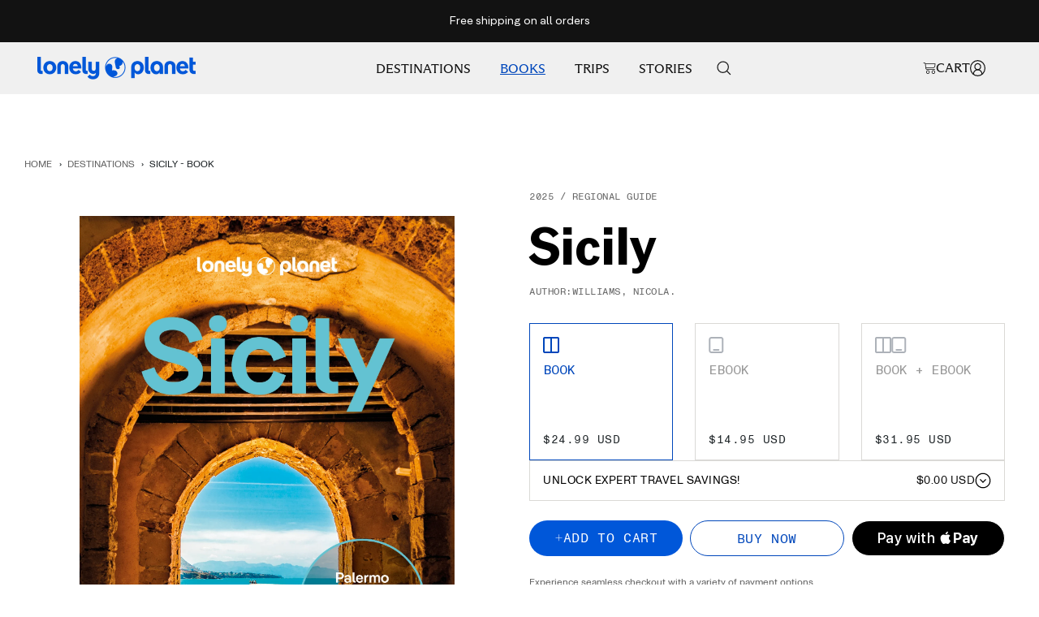

--- FILE ---
content_type: text/css
request_url: https://shop.lonelyplanet.com/cdn/shop/t/359/assets/new-ul-design.css?v=40933100470670418961769549975
body_size: 446
content:
.popover__content--restrict{overflow-y:auto}.new_ul_design{overflow-x:hidden}.product_info_top_content .product_type{color:var(--Text-Paragraph, #646464);font-size:12px;font-style:normal;font-weight:400;line-height:115%;letter-spacing:.5px;text-transform:uppercase}.product_author_content,.product_type+.product-meta__title{margin-top:20px}.product_author_content .author_name_extra{color:#0047bb;text-decoration:underline;font-weight:400;font-size:12px;line-height:13.8px;letter-spacing:.5px;vertical-align:middle;text-transform:uppercase}.product_bundle_main .product-list__arrow{--first-image-height: calc(var(--image-height) / 2 - 20px);position:absolute;top:var(--first-image-height, 36%);box-shadow:0 1px 3px #59595933;border:1px solid #F5F5F5;transform:none!important;box-shadow:0 1px 10px #1e1e1e;z-index:1;opacity:0}@media (hover: hover){.product_bundle_main .product-list__arrow{opacity:1}}.product_bundle_main .prev-next-button--next{right:0}.product_bundle_main .prev-next-button--prev{left:0}.product-list{position:relative}.header_content+.product_bundle_main{margin-top:28px}.product_bundle_inner p{font-weight:400;font-size:20px;line-height:125%;letter-spacing:0px;color:var(--Text-Paragraph, #646464);margin-top:16px}.product_bundle_inner .heading.h3{font-weight:700;font-size:48px;line-height:55.2px;letter-spacing:0px;color:var(--Text-Default, #1F2528);margin-bottom:16px}.product_bundle_main .product-list__inner--scroller{margin-left:0;margin-right:0;--grid-gap: 48px;--product-list-column-gap: 48px}.new_ul_design .product-sticky-form__inner .product-sticky-form__variants{display:none}.shopify-section .tag_product_card .product-item__cta.button.button--primary{max-width:100%;margin-bottom:0}.new_ul_design .card_label_wrapper,.new_ul_design .tag_item .tag_btn_label{display:flex;align-items:center;justify-content:center;gap:8px}.new_ul_design .collection-banner-main,.new_ul_design .product-facet{--collection-filter-width: 0;--filer-product-gap: 0}.bogo_tag_price span.block_price_text{display:block}.swatch_price{display:flex;align-items:end}.block_price_text{width:100%}.browser-safari.new_ul_design .label_add_to_cart span.card_label{margin-top:-2px}.accordion_content_text h3,.accordion_content_text h2{font-size:36px;font-weight:700;line-height:41.4px;letter-spacing:0px}.pdp_media_main .collection_tag_text{position:absolute;top:-11px;right:-10px;transform:rotate(-3deg)}.pdp_media_main .stamp-block{position:absolute;top:-35px;right:-52px}.pdp_media_main .stamp-image img{max-width:130px;border-radius:0;aspect-ratio:1}.os-mac .collection_tag_text div{padding:7px 8px}.collection_tag_text div{font-weight:400;font-size:16px;line-height:125%;letter-spacing:.5px;text-transform:uppercase;background:var(--Color-Yellow-Lemon, #FFCF1F);padding:6px 8px 2px;text-align:center}.product-item{margin-top:20px}.template--index .product-list__inner{overflow:hidden}@media (min-width:1000px){.new_ul_design .product-sticky-form__inner .product-form__payment-container button{min-width:150px}}@media (max-width:1300px){.pdp_media_main .stamp-block img{max-width:100px}.pdp_media_main .stamp-block svg{width:100px;height:100px}.pdp_media_main .stamp-block{position:absolute;top:-25px;right:-32px}}@media (max-width:999px){.product_bundle_main .product-list__inner--scroller{--grid-gap: 32px;--product-list-column-gap: 32px;grid-auto-columns:256px}.new_ul_design .product-sticky-form .in-cart-wrapper,.new_ul_design .product-sticky-form .product-form__payment-container,.new_ul_design .product-sticky-form__inner .button{width:100%}.swatch_price{align-items:center}.pdp_media_main .stamp-block img{max-width:86px}.pdp_media_main .stamp-block svg{width:86px;height:86px}.pdp_media_main .stamp-block{top:-30px;right:-30px}}@media (max-width:768px){.product_bundle_inner .heading.h3{font-size:32px;line-height:100%;color:#121212;margin-bottom:24px}.section_product_bundle .container .text-container p,.section_product_bundle .product_bundle_inner p{font-size:20px;color:#4b4b4b;margin-top:24px}.header_content+.product_bundle_main{margin-top:48px}.pdp_media_main .collection_tag_text{top:-5px;right:-15px}.tag_product_card .collection_tag_text div{font-size:12px}}.more-button-main{position:sticky;right:0;background:#fff;padding-left:10px}
/*# sourceMappingURL=/cdn/shop/t/359/assets/new-ul-design.css.map?v=40933100470670418961769549975 */


--- FILE ---
content_type: text/css
request_url: https://shop.lonelyplanet.com/cdn/shop/t/359/assets/new-product-ui.css?v=25989548202157590441769549974
body_size: 2933
content:
.product_info_new_ui .product_type{font-weight:400;font-size:12px;line-height:13.8px;letter-spacing:.5px;vertical-align:middle;text-transform:uppercase;color:var(--Text-Paragraph, #646464)}.product_info_new_ui .product_type+.product-meta__title{margin-top:20px;margin-bottom:20px}.product_info_new_ui .product-meta__title+.product_author_content{margin-top:5px}.product_info_new_ui .product-meta__title span{line-height:48px}.product_info_new_ui .product-title{font-weight:900;font-size:64px;line-height:100%;letter-spacing:0px;vertical-align:middle;color:#000}.product_info_top_content{margin-bottom:2rem;font-family:var(--font-custom-sub-title)}.product_author_content{font-weight:400;font-size:12px;line-height:13.8px;letter-spacing:.5px;vertical-align:middle;text-transform:uppercase;color:var(--Text-Paragraph, #646464);display:flex;align-items:start;justify-content:flex-start;column-gap:10px}.block_swatch_new_ui_item{cursor:pointer}.membership_swatch_main[open] .block-swatch__summary .icon,.membership_swatch_main .block-swatch__summary .icon{transition:all .3s ease-in-out}.membership_swatch_main[open] .block-swatch__summary .icon{transform:rotate(180deg)}.membership_swatch_main .membership_info{position:unset}.membership_swatch_main .membership_info:before{content:none}.membership_swatch_main .block_text{flex:1;text-align:left;font-weight:400;font-size:14px;line-height:16.1px;letter-spacing:.5px;text-transform:uppercase}.membership_swatch_main{width:100%;padding:14px 16px}.membership_swatch_main .membership_info{opacity:1;visibility:visible}.is-membership-variant .block-swatch__item{padding:0}.membership_info_price .price_text{color:#121212;font-size:14px;font-weight:400;line-height:115%;letter-spacing:.5px;text-transform:uppercase}.membership_info_price .price_subtext{color:var(--Text-Paragraph, #646464);font-size:12px;font-weight:400;line-height:1}.membership_info_price{display:flex;flex-direction:column;align-items:center;justify-content:center;row-gap:3px}.membership_swatch_main .price_box_inner{border-top:1px solid var(--Color-Neutral-Ash, #646464);padding-top:24px;display:block}.content_box_main{display:flex;align-items:center;justify-content:space-between}.content_box_main .learn_more{color:var(--Semantic-Button-Shop-Secondary-Regular-Text-Default, #0047BB);font-size:12px;font-weight:400;line-height:115%;letter-spacing:.5px;text-transform:uppercase}.membership_swatch_main .membership_info_content{background-color:transparent;box-shadow:none}.membership_main_content{text-align:left;margin-top:24px}.membership_main_content .content{padding-bottom:24px;border-bottom:1px solid rgba(100,100,100,.21)}.membership_main_content .content p{color:#121212;font-size:16px;font-style:normal;font-weight:400;line-height:150%}.membership_main_content .title{color:#121212;font-size:24px;font-style:normal;font-weight:700;line-height:115%;margin-bottom:24px}.membership_main_content .content_list ul{padding-inline-start:0px;margin-left:0;margin-block-start:24px;margin-block-end:24px}[dir=ltr] .membership_main_content .content_list li{list-style-type:none;color:#121212;font-size:16px;font-weight:400;line-height:150%;padding:0}.membership_main_content .content_list li:before{content:"\2713";display:inline-block;padding-inline-end:10px}.membership_subscription_content{display:flex;align-items:center;justify-content:space-between}.membership_subscription_inner{background:var(--Background-Static-Paper, #F0F0F0);border-radius:2px;border:1px solid var(--Color-Brand-Primary, #0047BB);padding:16px}.membership_subscription_content .form-group{display:flex;align-items:center;justify-content:flex-start}.membership_subscription_content .form-group label{color:#121212;font-size:14px;font-weight:400;line-height:115%;letter-spacing:.5px;text-transform:uppercase}.membership_subscription_content .form-group input:checked+label:after{border-color:#f0f0f0}.membership_subscription_content .form-group label:before{border:1px solid var(--Color-Brand-Primary, #0047BB)}.membership_subscription_content .form-group input:checked+label:before{border:1px solid var(--Color-Brand-Primary, #0047BB);background:var(--Background-Static-Blue, #0047BB)}.membership_subscription_content .form-group label:before{border-radius:0}.subscription_price_box{display:flex;align-items:center;justify-content:flex-end;flex-direction:column;text-align:right}.subscription_price_box .price_month{color:var(--Text-Paragraph, #646464);text-align:right;font-size:12px;font-weight:400;line-height:1;width:100%}.subscription_price_box .price_year{color:#121212;text-align:right;font-size:14px;font-weight:400;line-height:115%;letter-spacing:.5px;text-transform:uppercase;width:100%}.product_info_new_ui{max-width:598px;padding-left:12px;width:100%}.pdp_media_main{max-width:475px;margin-left:auto;margin-right:auto;padding-top:30px;width:100%;padding-right:13px}[dir=ltr] .new_product_ui .product__media{padding-left:0}.new_product_ui .product__thumbnail-list-inner{grid-template-columns:repeat(3,1fr);column-gap:23.9px}.new_product_ui .product__media-image-wrapper{max-height:100%}.new_product_ui .product__thumbnail{width:100%;min-width:100%;padding:0}.new_product_ui .product__thumbnail img,.new_product_ui .product__thumbnail,.new_product_ui .product__thumbnail-item{height:100%;object-fit:cover;min-height:212px}.new_product_ui .product__thumbnail:after{box-shadow:0 0 0 1px var(--product-title);content:none}.new_product_ui .product__thumbnail-item.text{color:var(--product-title);font-weight:400;font-size:11.95px;line-height:13.74px;letter-spacing:.5px;text-align:center;text-transform:uppercase}.new_product_ui .product__thumbnail-item[aria-current=true]{border:1px solid var(--product-title)}.new_product_ui .product__thumbnail-item{border:1px solid var(--Color-Neutral-Newsprint, #DAD9D6);padding:0}.thumb_popup_main .product__thumbnail{min-width:64px}.product__media-nav{margin-top:24px}.new_product_ui .thumb_popup_main .product__thumbnail-item{flex:1 1 calc(50% - 24px)}.membership_subscription_content .form-group label{display:flex;align-items:center}.new_ul_design .category-breadcrumbs a,.new_ul_design .category-breadcrumbs span{text-transform:uppercase;font-size:12px}.new_ul_design .category-breadcrumbs a{color:var(--Text-Paragraph, #646464)}.new_ul_design .category-breadcrumbs span{color:var(--Text-Default, #1F2528)}.shopify-product-form .button,.tag_product_card .product-item__cta{font-size:16px;font-weight:400;letter-spacing:.6px;text-transform:uppercase;padding:0 20px;--button-height: 44px;min-height:var(--button-height);width:100%;text-align:center;display:flex;align-items:center;justify-content:center;opacity:1}.button.button--buy-now{background:transparent;border:1px solid;border-color:var(--secondary-button-text-color);padding-top:2px;line-height:1}.payment_type_label{font-weight:400;font-size:12px;leading-trim:Cap height;line-height:125%;letter-spacing:0px;vertical-align:middle;color:var(--Text-Paragraph, #646464);margin-bottom:16px}.insider-tag .block-swatch__item{border:1px solid var(--Color-Neutral-Newsprint, #0047bb)}.block-swatch__item{border:1px solid var(--Color-Neutral-Newsprint, #DAD9D6)}.block_swatch_new_ui{border:1px solid var(--Color-Neutral-Newsprint, #DAD9D6);background:var(--Background-Static-White, #FFF);padding:16px}.swatch_icon .block_text span{line-height:1}.block_swatch_new_ui.swatch-type-book-ebook .swatch_offer_label{opacity:0}.block_swatch_new_ui.swatch-type-book-ebook .price_box_inner .free-price{text-decoration:unset}.swatch_icon .block_text{color:#000;font-size:16px;font-style:normal;font-weight:400;line-height:150%;text-transform:uppercase;margin-top:13px;display:flex;font-family:var(--tag-custom-font)}.block_swatch_new_ui .price_box_inner{color:var(--Text-Default, #1F2528);font-style:normal;justify-content:space-between;font-weight:400;font-size:14px;line-height:16px;letter-spacing:.5px;text-transform:uppercase}.block-swatch__radio:checked+.block_swatch_new_ui_item .block_swatch_new_ui .label-list{color:var(--Color-Brand-Primary, #0047BB)}.price_box_inner .free-price{text-decoration:line-through;color:#646464}.price_box_inner span{letter-spacing:.5px;font-family:var(--font-custom-sub-title)}.block_swatch_new_ui .price_box_inner.discounted-price--wrapper{flex-direction:unset!important}.block-swatch-list:not(.insider-tag) .swatch_offer_label_main{opacity:0;transition:all .3s ease-in-out}.product_info_new_ui .block-swatch:not(.is-membership-variant){--swatch-gap: calc(var(--block-swatch-gap-column, 24px) * 1.2);width:calc(33% - var(--block-swatch-gap-column) * 2 / 3);max-width:calc(33% - var(--block-swatch-gap-column) * 2 / 3)}.product_info_new_ui .block-swatch__item{margin:0}.product_info_new_ui .block-swatch-list{--block-swatch-gap-row: 24px;--block-swatch-gap-column: 24px;margin:20px 0 24px;column-gap:var(--block-swatch-gap-column);row-gap:var(--block-swatch-gap-row);align-items:flex-start;justify-content:space-between}.block-swatch__radio:checked+.block_swatch_new_ui_item .block_swatch_new_ui{border:1px solid var(--Color-Brand-Primary, #0047BB);color:var(--Color-Brand-Primary, #0047BB);opacity:100%}.block-swatch__radio:checked+.block_swatch_new_ui_item .price_box_inner{color:var(--Text-Default, #1F2528);font-size:14px;font-style:normal;line-height:115%;letter-spacing:.5px;text-transform:uppercase}.block-swatch__radio:checked+.block_swatch_new_ui_item .swatch_icon{opacity:1;color:var(--Color-Brand-Primary, #0047BB)}.swatch_icon{opacity:.4;color:#354052}.block-swatch__radio:checked+.block_swatch_new_ui_item .swatch_icon .block_text{color:var(--Color-Brand-Primary, #0047BB)}.pdp_new_metafild_data{margin-top:32px}span.accordion_header_text{width:100%;display:block;min-width:fit-content;white-space:nowrap;letter-spacing:.5px;font-family:var(--font-custom-sub-title)}.accordion_header ul{padding:0;margin:0;list-style:none;display:flex;position:relative;flex-wrap:nowrap;overflow-x:auto}.accordion_header ul:after{content:"";width:100%;height:1px;background:#e5e5e5;position:absolute;bottom:0;left:0;z-index:1}.accordion_header ul .accordion_header_item:first-child{padding-left:0}.accordion_header ul .accordion_header_item{color:var(--Neutral-Gray-Family-G6, #909090);font-size:14px;font-weight:400;line-height:115%;letter-spacing:.5px;text-transform:uppercase;padding:0 16px 16px;cursor:pointer;position:relative;z-index:11}.accordion_header ul .accordion_header_item.active{color:var(--Primary-LP-Black, #121212);border-bottom:1px solid}.accordion_content{margin-top:24px}.accordion_content_item{display:none}.accordion_content_item.active{display:block}.accordion_content_text .heading{font-size:36px;line-height:41px;margin-bottom:36px}.accordion_content_text{font-size:20px}.details_label{letter-spacing:.5px}.accordion_content_text ul li:not(.details_item)+li:not(.details_item){margin-top:12px}.accordion_content_text ul li{font-size:16px}.accordion_content_text,.accordion_content_text p{margin:0;font-weight:400;font-size:20px;line-height:150%;letter-spacing:0px}.accordion_content_text p:first-child{margin-bottom:36px}details summary::-webkit-details-marker{display:none}details>summary{list-style:none}details>summary::-webkit-details-marker{display:none}.block-swatch__summary{display:flex;align-items:center;justify-content:space-between;column-gap:16px}.block_title_content{display:flex;align-items:center;justify-content:space-between;column-gap:16px;width:100%}.card_label_wrapper{display:flex;align-items:center;justify-content:center;gap:8px}.content_box_main .image_main{max-width:216px}.content_box_main .image_main,.content_box_main .image_main img{width:100%}.details_book_image{max-width:241px;margin-left:auto;margin-right:auto}.details_content_inner .details_item{display:flex;align-items:center;justify-content:space-between;font-weight:400;font-size:12px;line-height:13.8px;letter-spacing:.5px;text-transform:uppercase;padding:16px 0;border-top:1px solid var(--Color-Neutral-Ink, #1F2528)}.details_content_inner .details_item:first-child{border-top:none;padding-top:0}.details_content_inner .details_item:last-child{border-bottom:1px solid var(--Color-Neutral-Ink, #1F2528)}.details_content_inner ul{list-style:none;padding-inline-start:0}.details_content_inner li.details_item.d-block{display:block}.details_content_inner li.details_item.d-block .details_label{margin-bottom:16px}.product_details_main{padding-bottom:12px}.new_product_ui .shopify-payment-button__button--unbranded{--button-background: 255 255 255;--button-text-color: var(--primary-button-background)}.new_product_ui .shopify-payment-button__button{background-image:linear-gradient(178deg,rgb(var(--button-background)),rgb(var(--button-background)) 10%,#00000012 10% 100%),linear-gradient(rgb(var(--button-background)),rgb(var(--button-background)));background-size:100% 200%,100% 100%;background-position:100% -100%,100% 100%;background-repeat:no-repeat;transition:background-position .3s cubic-bezier(.215,.61,.355,1);transform:translateZ(0);border:1px solid rgb(var(--primary-button-background));color:rgb(var(--primary-button-background));text-transform:uppercase}.product-sticky-form .button,.product-sticky-form .select{line-height:1}.new_product_ui .product-meta{margin-bottom:0}.new_product_ui{padding-bottom:56px}.new_product_ui .product-form__option-selector,.new_product_ui .product-form{padding-bottom:0}.swatch_icons{display:flex;align-items:center;justify-content:flex-start;column-gap:8px}.yellow_label{font-weight:400;font-size:12px;line-height:125%;letter-spacing:0px;vertical-align:middle;text-transform:uppercase;color:transparent;background:transparent;padding:8px;display:inline-flex;align-items:center;min-height:24px;opacity:0;visibility:hidden}.swatch_offer_label span{line-height:8px;margin-bottom:-2px}.new_ul_design svg.icon.icon--chevron-round{width:20px;height:20px}.new_ul_design .product-meta .shopify-payment-button{max-height:44px}.new_ul_design .tag_product_card .shopify-product-form .button svg.icon--plus{width:16px;height:16px}.os-mac.new_ul_design .label_add_to_cart span.card_label{margin-top:0}.new_ul_design .label_add_to_cart span.card_label{line-height:1}.swatch_price .product-meta__label-list.label-list.discount_label .label{font-size:14px;line-height:16.1px;letter-spacing:.5px;vertical-align:middle;text-transform:uppercase;font-weight:400}.pdp_small_banner{display:flex;justify-content:space-between;align-items:end;padding:27px 30px;background:var(--small-box-bg-color);margin-top:32px}.pdp_small_banner .pdp_small_banner_heading{font-style:normal;font-weight:700;font-size:28px;line-height:115%;font-family:var(--heading-font-family);color:var(--small-title-color)}.pdp_small_banner .pdp_small_banner_header{max-width:359px;width:100%}.pdp_small_banner .pdp_small_banner_subheading{font-style:normal;font-weight:400;font-size:16px;line-height:150%;font-family:var(--font-custom-text);margin-top:10px;color:var(--small-description-color)}.pdp_small_banner .pdp_small_banner_button a.button.button--primary{background:var(--small-button-background-color);color:var(--small-button-text-color);font-family:var(--font-custom-sub-title)!important;font-style:normal;font-weight:400!important;font-size:14px!important;line-height:1;padding:16px 23.5px;text-transform:uppercase}.pdp_small_banner .pdp_small_banner_button a.button.button--primary:hover{background:#267dff}@media (min-width:1300px){.new_ul_design{--container-gutter: 50px}}@media (min-width:1000px){:root{--shopify-accelerated-checkout-button-block-size: 44px !important}.new_product_ui .product_page_item{display:grid;grid-template-columns:1fr 1fr}.new_product_ui .thumb_popup_main .product__thumbnail-list-inner{display:flex;flex-wrap:wrap}.swatch_icon+.swatch_box .swatch_offer_label_main{margin-top:36.9px;margin-bottom:8px}.membership_swatch_main[open] .block-swatch__summary{padding-bottom:16px}}@media (max-width:1199px){.new_ul_design .anchor{margin-top:0}.new_ul_design .breadcrumb{padding:36px 0}}@media (max-width:999px){.new_product_ui .product__thumbnail-list-inner{width:100%;column-gap:18px}.new_product_ui{padding-top:37px}.pdp_media_main{padding-top:0;padding-right:0;max-width:267px;width:74%}.product_info_new_ui{padding-left:0;padding-top:56px;max-width:100%}.new_product_ui .product__media-item{padding-left:0;padding-right:0}.product__media-nav{margin-top:18px}.product_author_content,.product_info_new_ui .product_type{font-size:14px}.product_info_new_ui .block-swatch:not(.is-membership-variant){width:100%;max-width:100%}.product_info_new_ui .block-swatch-list{--block-swatch-gap-row: 8px}.swatch_type_content{display:flex;align-items:center;justify-content:space-between}.block-swatch.is-membership-variant{margin-top:16px}.block_title_content{flex-direction:column;align-items:flex-start;row-gap:24px}.membership_info_price{justify-content:flex-start;text-align:left}.membership_info_price .price_subtext{width:100%;text-align:left}.block-swatch__summary{align-items:flex-start}.membership_swatch_main .price_box_inner{border-top:0px solid transparent}.membership_subscription_content{flex-direction:column;row-gap:16px}.subscription_price_box .price_month{text-align:center}.pdp_new_metafild_data{margin-top:48px}.new_product_ui .product__thumbnail img,.new_product_ui .product__thumbnail,.new_product_ui .product__thumbnail-item{min-height:auto}.new_product_ui .product__thumbnail-item.text{font-size:10px}.product_info_new_ui .block-swatch-list{margin-top:32px}.new_ul_design .label_add_to_cart span.card_label{word-spacing:4px}.product_info_new_ui .product-meta__title+.product_author_content{margin-top:15px}#shopify-section-template--19542567682299__devider_CUD9Mt .devider_line{width:90%!important;margin:0 auto}.new_product_ui{padding-bottom:48px}.swatch_box .swatch_offer_label_main{margin-bottom:8px}.swatch_icon .block_text span{line-height:85%}.product_info_new_ui .product-title{word-break:break-all;font-size:1.5rem}.swatch_box{text-align:right}.swatch_price .block_price_text .price_box_inner{gap:12px!important}}@media (max-width:767px){:root{--shopify-accelerated-checkout-button-block-size: 44px !important}.new_ul_design .container{--container-gutter: 16px}.new_product_ui .product-form__payment-container{row-gap:9px}.product_bundle_main .tag_product_card .product-item__image-wrapper{padding:20px 49px}.section_product_bundle .container{padding-right:0}.pdp_small_banner{padding-top:79px;align-items:start;gap:32px;flex-direction:column}}@supports (aspect-ratio: 1 / 1){@media (max-width: 767px){.product_bundle_main .aspect-ratio--2-2-26{aspect-ratio:2 / 3.06}}}@media only screen and (max-width: 500px){:root{--shopify-accelerated-checkout-button-block-size: 44px !important}}
/*# sourceMappingURL=/cdn/shop/t/359/assets/new-product-ui.css.map?v=25989548202157590441769549974 */


--- FILE ---
content_type: text/javascript
request_url: https://shop.lonelyplanet.com/cdn/shop/t/359/assets/productpage-customer-events.js?v=127040970734592989851769549989
body_size: 165
content:
document.querySelectorAll(".block-swatch__radio").forEach(el=>{el.addEventListener("click",e=>{const swatch=el.closest(".block-swatch"),swatchPosition=swatch.getAttribute("data-item-index"),label=el.closest(".block-swatch")?.querySelector(".block_text"),text=label?label.textContent.trim():null,discountElement=swatch.querySelector(".discounted-price--wrapper");let priceText=null;if(discountElement){const priceTextElement=discountElement.querySelector(".block_price_text")||discountElement;if(priceTextElement){const nestedPriceBox=priceTextElement.querySelector(".price_box_inner");if(nestedPriceBox){const nestedPriceText=nestedPriceBox.querySelector(".block_price_text");nestedPriceText&&(priceText=nestedPriceText.textContent.trim())}else priceText=priceTextElement.textContent.trim()}}else priceText=el.closest(".block-swatch")?.querySelector(".price_box_inner").querySelector(".block_price_text")?.textContent.trim()||swatch.querySelector(".js-price")?.textContent.trim();if(swatch.classList.contains("is-membership-variant")){if(document.querySelector(".js-membership-subscription")){let valueCheck=document.querySelector(".js-membership-subscription").checked;tagular("ElementClicked",{actionOutcome:valueCheck?"SELECT":"UNSELECT",outboundUrl:null,webElement:{elementType:"Button",htmlId:null,location:"PDP - Product Options",name:"LP Insider",position:"4",text:null,variant:null}})}}else tagular("ElementClicked",{actionOutcome:"SELECT",outboundUrl:null,webElement:{elementType:"Button",htmlId:null,location:"PDP - Product Options",name:text,position:swatchPosition,text:`${text} ${priceText}`,variant:null}})})}),setTimeout(function(){var checkboxes=document.querySelectorAll(".cbb-frequently-bought-selector-input");checkboxes.forEach(function(checkbox,index){checkbox.addEventListener("change",function(){var isChecked=checkbox.checked,swatch=checkbox.closest("li"),titleElement=swatch.querySelector("h3")||null,guidebookTitle=titleElement?titleElement.innerText.trim():null;tagular("ElementClicked",{actionOutcome:isChecked?"CHECK":"UNCHECK",outboundUrl:null,webElement:{elementType:"Checkbox",htmlId:null,location:"PDP Product Recs",name:guidebookTitle,position:(index+1).toString(),text:null,variant:null}})})})},2500),setTimeout(function(){document.querySelectorAll(".cbb-recommendations-variant-select").forEach((dropdown,index)=>{dropdown.addEventListener("change",function(){const titleElement=dropdown.closest("li").querySelector("h3"),guidebookTitle=titleElement?titleElement.innerText.trim():null,selectedOption=dropdown.options[dropdown.selectedIndex],variantText=selectedOption?selectedOption.textContent.trim():null;tagular("ElementClicked",{actionOutcome:"SELECT",outboundUrl:null,webElement:{elementType:"Dropdown",htmlId:null,location:"PDP Product Recs",name:`${guidebookTitle} - ${variantText}`,position:(index+1).toString(),text:null,variant:null}})})})},2500),document.querySelectorAll(".js-zoom-image").forEach(mainImage=>{mainImage&&mainImage.addEventListener("click",function(){tagular("ElementClicked",{actionOutcome:"POPUP",outboundUrl:null,webElement:{elementType:"Image",htmlId:null,location:"PDP - Image Gallery",name:"Main Gallery",position:null,text:null,variant:null}})})});{let membershipSwatchMain=document.querySelector(".membership_swatch_main summary");membershipSwatchMain&&membershipSwatchMain.addEventListener("click",function(){let detailsEl=membershipSwatchMain.closest("details"),actionOutcome=detailsEl&&detailsEl.hasAttribute("open")?"COLLAPSE":"EXPAND";tagular("ElementClicked",{actionOutcome,outboundUrl:null,webElement:{elementType:"Button",htmlId:null,location:"PDP - Product Options",name:"LP Insider",position:"4",text:null,variant:null}})})}
//# sourceMappingURL=/cdn/shop/t/359/assets/productpage-customer-events.js.map?v=127040970734592989851769549989


--- FILE ---
content_type: text/javascript
request_url: https://shop.lonelyplanet.com/cdn/shop/t/359/assets/new-homepage-customer-events.js?v=85374448965872939311769549974
body_size: 2073
content:
if(document.querySelector("slide-show")){let sliderItems=document.querySelectorAll("slide-show-item"),observer=new IntersectionObserver(entries=>{entries.forEach(entry=>{if(entry.isIntersecting){let item=entry.target,linkElement=item.querySelector(".slideshow__slide-inner"),outboundUrl=linkElement?linkElement.getAttribute("href"):null,position=item.dataset.position;if(outboundUrl&&outboundUrl.includes("/products/")){const name=linkElement.getAttribute("data-product-title")||null,price=linkElement.getAttribute("data-product-price")||null,sku=linkElement.getAttribute("data-product-sku")||null,upc=linkElement.getAttribute("data-product-upc")||null,variant=linkElement.getAttribute("data-product-variant")||null;tagular("ProductViewed",{correlationId:null,viewCorrelationId:null,listId:null,product:{brand:"SHOP",category:null,coupon:null,formatSubtype:null,formatType:variant,location:"Hero",name,pageId:null,position:parseInt(position),price:parseFloat(price),productId:null,quantity:1,sku,subscription:{frequency:null},text:"Shop Now",upc,variant,positionEngine:null}})}else tagular("ElementViewed",{webElement:{elementType:"Banner",htmlId:null,location:"Hero",name:"Hero Shop Now",position,text:null,variant:null}})}})},{threshold:.6});sliderItems.forEach(item=>{!item.hasAttribute("hidden")&&!item.hidden&&observer.observe(item)})}{let viewButtons=document.querySelectorAll(".js-visible-view-button");viewButtons.length&&viewButtons.forEach(item=>{item.addEventListener("click",function(e){const productTile=item.closest(".product__header");if(!productTile)return;const headingEl=productTile.querySelector(".text-container .heading");let pageLocationData=headingEl.closest(".featured-collections")?.dataset.location.trim();const locationText=headingEl?pageLocationData||headingEl.textContent.trim():null,outboundUrl=item.querySelector("a").href||"";tagular("ElementClicked",{actionOutcome:"INTERNALLINK",outboundUrl,webElement:{elementType:"Link",htmlId:item.id||null,location:locationText,name:"View All",position:null,text:null,variant:null}})})})}document.addEventListener("DOMContentLoaded",()=>{const trendingModules=document.querySelectorAll(".js-destination-guides"),observer=new IntersectionObserver(entries=>{entries.forEach(entry=>{entry.isIntersecting&&tagular("ElementViewed",{webElement:{elementType:"Module",htmlId:null,location:"Trending Destinations Guides",name:"Trending Destinations Guides Module",position:null,text:null,variant:null}})})},{threshold:.6});trendingModules.forEach(module=>observer.observe(module))});{let destinationListClick2=function(block){let DestinationName=block.querySelector(".js-destination-name")?.textContent.trim()||"",position=block.querySelector(".number")?.textContent.trim()||"";tagular("ElementClicked",{actionOutcome:"SELECT",outboundUrl:"",webElement:{elementType:"Button",htmlId:null,location:"Trending Destinations Guides",name:DestinationName,position:String(position),text:null,variant:null}})},productView2=function(img){let productDetail=img.querySelector(".js-product-detail")||document.querySelectorAll(".js-product-detail")[0];if(!productDetail)return;let{productId,productPrice,productTitle,productSku,productUpc,productPosition,bookVersion}=productDetail.dataset,cleanPrice=productPrice?parseInt(productPrice,10):null,skuValue=productSku&&productSku.trim()!==""?productSku:productId;tagular("ProductViewed",{correlationId:null,viewCorrelationId:null,listId:null,product:{brand:"SHOP",category:null,coupon:null,formatSubtype:null,formatType:null,location:"Trending Destinations Guides",name:productTitle||null,pageId:null,position:productPosition?parseInt(productPosition,10):null,price:cleanPrice,productId:productId||null,quantity:1,sku:skuValue||null,subscription:{frequency:null},text:null,upc:productUpc||null,variant:bookVersion||null,positionEngine:null}})},sendProductViewed2=function(item,outboundUrl){if(!item)return;let{productId,productPrice,productTitle,productSku,productUpc,productPosition,bookVersion}=item.dataset,cleanPrice=productPrice?parseInt(productPrice,10):null,skuValue=productSku&&productSku.trim()!==""?productSku:productId;tagular("ProductClicked",{actionOutcome:"INTERNALLINK",outboundUrl,correlationId:null,viewCorrelationId:null,listId:null,product:{brand:"SHOP",category:null,coupon:null,formatSubtype:null,formatType:null,location:"Trending Destinations Guides",name:productTitle||null,pageId:null,position:productPosition?parseInt(productPosition,10):null,price:cleanPrice||null,productId:productId||null,quantity:1,sku:skuValue,subscription:{frequency:null},text:null,upc:productUpc||null,variant:bookVersion||null,positionEngine:null}})},productClick2=function(){document.querySelectorAll(".destination-guides__right .image_block_box").forEach(itemAll=>{const link=itemAll.querySelector("a");link&&link.addEventListener("click",()=>{const item=itemAll.querySelector(".js-product-detail"),outboundUrl=link.href||"";sendProductViewed2(item,outboundUrl)})})};var destinationListClick=destinationListClick2,productView=productView2,sendProductViewed=sendProductViewed2,productClick=productClick2;document.addEventListener("DOMContentLoaded",function(){document.querySelectorAll(".js-destination-guides").forEach(section=>{const blocks=section.querySelectorAll(".accordion-block"),images=section.querySelectorAll(".destination-guides__right .image_block_box"),images_mobile=section.querySelectorAll(".accordion-content");blocks.forEach(block=>{block.addEventListener("click",function(){const index=this.getAttribute("data-index");blocks.forEach(b=>b.classList.remove("active")),images.forEach(img2=>img2.classList.remove("active")),images_mobile.forEach(img2=>img2.classList.remove("active")),destinationListClick2(block,index),this.classList.add("active");const img=section.querySelector(`.destination-guides__right .image_block_box[data-index='${index}']`),img_mobile=section.querySelector(`.accordion-content[data-index='${index}']`);img&&img.classList.add("active"),img_mobile&&img_mobile.classList.add("active"),productView2(img,img_mobile)})})})}),document.addEventListener("DOMContentLoaded",productClick2)}{let jsMediaContainers=document.querySelectorAll(".js-media-container");if(jsMediaContainers.length){const observer=new IntersectionObserver(entries=>{entries.forEach(entry=>{if(entry.isIntersecting){let item=entry.target,locationAttr=item.dataset.location||"Collections Module",position=item.dataset.position,name=item.dataset.name||locationAttr;tagular("ElementViewed",{webElement:{elementType:"Module",htmlId:null,location:locationAttr,name,position,text:null,variant:null}})}})},{threshold:.6});jsMediaContainers.forEach(item=>observer.observe(item))}}{let mainShopByCollection=document.querySelectorAll(".js-media-container");mainShopByCollection.length&&mainShopByCollection.forEach(container=>{container.querySelectorAll(".js-slider").forEach((sliderItem,index)=>{sliderItem.addEventListener("click",e=>{const headingEl=sliderItem.querySelector(".heading")||sliderItem.querySelector(".js-heading")||null;let locationAttr=container.dataset.location,position=container.dataset.position||String(index+1);const headingText=container.dataset.name.replace(/\s+/g," ").trim()||headingEl?.innerText.replace(/\s+/g," ").trim();let outboundUrl=sliderItem.querySelector("a")?.href||sliderItem.href||"";tagular("ElementClicked",{actionOutcome:"INTERNALLINK",outboundUrl,webElement:{elementType:"Button",htmlId:null,location:locationAttr,name:headingText,position,text:null,variant:null}})})})})}{let viewAllBooks=document.querySelectorAll(".js-view-all-books");viewAllBooks.length&&viewAllBooks.forEach((item,index)=>{let clickMain=item.querySelector("a");clickMain&&clickMain.addEventListener("click",e=>{let outboundUrl=clickMain.href||"",buttonName=clickMain.innerText.replace(/\s+/g," ").trim();tagular("ElementClicked",{actionOutcome:"INTERNALLINK",outboundUrl,webElement:{elementType:"Button",htmlId:null,location:"Collections Module",name:buttonName,position:String(index+1),text:null,variant:null}})})})}document.addEventListener("DOMContentLoaded",function(){const form=document.querySelector(".newsletter__form");if(!form)return;const correlationID=Date.now().toString();let hasBeenVisible=!1;new IntersectionObserver(entries=>{entries.forEach(entry=>{entry.isIntersecting&&!hasBeenVisible?(tagular("FormViewed",{correlationID:null,captureContext:{capturePlacement:"Banner",captureType:"Custom Form",identityRequested:!0},formContext:{formBrand:"LP",formId:"NEWSLETTER-SHOP",formName:"Newsletter - Shop Homepage",formType:"Newsletter",formVersion:null}}),hasBeenVisible=!0):entry.isIntersecting||(hasBeenVisible=!1)})},{threshold:.6}).observe(form)}),document.addEventListener("DOMContentLoaded",function(){const lpinsiderBlocks=document.querySelectorAll(".js-lpinsider-block");lpinsiderBlocks.length&&lpinsiderBlocks.forEach(block=>{let isVisible=!1;new IntersectionObserver(entries=>{entries.forEach(entry=>{entry.isIntersecting&&!isVisible?(tagular("ElementViewed",{webElement:{elementType:"Module",htmlId:null,location:"LP Insider Banner",name:"LP Insider Module",position:null,text:null,variant:null}}),isVisible=!0):entry.isIntersecting||(isVisible=!1)})},{threshold:.6}).observe(block)})}),document.addEventListener("DOMContentLoaded",function(){const lpinsiderBlocks=document.querySelectorAll(".js-lpinsider-block");lpinsiderBlocks.length&&lpinsiderBlocks.forEach(block=>{const button=block.querySelector(".js-lp-banner-btn");button&&button.addEventListener("click",function(e){const buttonText=block.querySelector(".js-button-text")?.innerText.trim()||"",outboundUrl=button.getAttribute("href")||"";tagular("ElementClicked",{actionOutcome:"INTERNALLINK",outboundUrl,webElement:{elementType:"Button",htmlId:null,location:"LP Insider Banner",name:buttonText,position:null,text:null,variant:null}})})})});{let formStarted2=function(){tagular("FormStarted",{correlationID:null,captureContext:{capturePlacement:"Banner",captureType:"Custom Form",identityRequested:!0},formContext:{formBrand:"LP",formId:"NEWSLETTER-SHOP",formName:"Newsletter - Shop Homepage",formType:"Newsletter",formVersion:null}})},submitForm2=function(){tagular("FormSubmitted",{correlationID:null,captureContext:{capturePlacement:"Banner",captureType:"Custom Form",identityRequested:!0},formContext:{formBrand:"LP",formId:"NEWSLETTER-SHOP",formName:"Newsletter - Shop Homepage",formType:"Newsletter",formVersion:null}})};var formStarted=formStarted2,submitForm=submitForm2;document.addEventListener("DOMContentLoaded",function(){const form=document.querySelector(".newsletter__form");if(!form)return;const emailInput=form.querySelector("input[name='contact[email]'], input[name='email']"),submitBtn=form.querySelector(".js-newsletter-button"),errorMsg=form.querySelector(".email-error"),errorIcon=form.querySelector(".email-error-icon");if(!emailInput||!submitBtn)return;const API="https://www.lonelyplanet.com/api/external/newsletter";function validateEmail(email){return/^[a-zA-Z0-9._%+-]+@[a-z0-9.-]+\.[a-z]{2,}$/i.test(email)}async function sha256Hex(text){const data=new TextEncoder().encode(text),digest=await crypto.subtle.digest("SHA-256",data);return Array.from(new Uint8Array(digest)).map(b=>b.toString(16).padStart(2,"0")).join("")}form.addEventListener("submit",function(e){return e.preventDefault(),e.stopImmediatePropagation(),e.stopPropagation(),!1},!0),submitBtn.addEventListener("click",async function(){const emailValue=(emailInput.value||"").trim();if(emailValue===""){errorMsg&&(errorMsg.style.display="none"),errorIcon&&(errorIcon.style.display="none");return}if(!validateEmail(emailValue)){errorMsg&&(errorMsg.style.display="block"),errorIcon&&(errorIcon.style.display="block");return}errorMsg&&(errorMsg.style.display="none"),errorIcon&&(errorIcon.style.display="none"),formStarted2();const emailHash=await sha256Hex(emailValue.toLowerCase()),fd=new FormData;fd.append("email",emailValue),fd.append("email_hash",emailHash),fd.append("hash_alg","SHA-256"),fd.append("source","NL-HOMEPAGE"),fd.append("formName","NEWSLETTER-SHOP"),fetch(API,{method:"POST",body:fd,credentials:"include"}).then(function(r){if(!r.ok)throw new Error("HTTP "+r.status);return r.json()}).then(function(){submitForm2()}).catch(function(){form.setAttribute("data-state","error")})}),emailInput.addEventListener("input",function(){const emailValue=(emailInput.value||"").trim();(emailValue===""||validateEmail(emailValue))&&(errorMsg&&(errorMsg.style.display="none"),errorIcon&&(errorIcon.style.display="none"))}),emailInput.addEventListener("focus",function(){formStarted2()})})}document.addEventListener("DOMContentLoaded",function(){const productBlock=document.querySelectorAll(".js-collection-gift-guide");productBlock.length&&productBlock.forEach(block=>{let isVisible=!1;new IntersectionObserver(entries=>{entries.forEach(entry=>{const location=block.querySelector(".text-container .heading").textContent.trim();let blockLocation=block.dataset.location||location||"LP Insider Banner",position=block.dataset.position||"LP Insider Banner";entry.isIntersecting&&!isVisible?(tagular("ElementViewed",{webElement:{elementType:"Module",htmlId:null,location:blockLocation,name:blockLocation,position,text:null,variant:null}}),isVisible=!0):entry.isIntersecting||(isVisible=!1)})},{threshold:.5}).observe(block)})});
//# sourceMappingURL=/cdn/shop/t/359/assets/new-homepage-customer-events.js.map?v=85374448965872939311769549974


--- FILE ---
content_type: text/javascript
request_url: https://shop.lonelyplanet.com/cdn/shop/t/359/assets/tagular-types.js?v=28146637423202528201769549996
body_size: 189
content:
const validateString=value=>typeof value=="string",validateNumber=value=>typeof value=="number",validateBoolean=value=>typeof value=="boolean",validateEnum=(value,allowedValues)=>allowedValues.includes(value),validateObject=(obj,schema)=>typeof obj!="object"||obj===null?!1:Object.entries(schema).every(([key,validator])=>validator.required===!1?!0:key in obj&&validator.validate(obj[key])),CAPTURE_PLACEMENT_VALUES=["Inline","Banner","Modal","Full Screen","Journey","inline","floating","popup","Filo message","slide"],CAPTURE_TYPE_VALUES=["OptinMonster","Custom Form","Flow","MyFinance","Facebook Lead","Filo","Formal Onboarding","Continuous Onboarding"],SIGNUP_TYPE_VALUES=["Newsletter","Push","SMS"],SUBSCRIPTION_PREFERENCE_VALUES=["Subscribed","Unsubscribed"],CartPayloadSchema={cartContext:{validate:value=>validateObject(value,{cartInstanceId:{validate:validateString,required:!0},pageReferrer:{validate:validateString,required:!0}}),required:!0},referrer:{validate:validateString,required:!0}},ElementPayloadSchema={actionOutcome:{validate:validateString,required:!0},correlationId:{validate:validateString,required:!1},outboundUrl:{validate:validateString,required:!1},webElement:{validate:value=>validateObject(value,{elementType:{validate:validateString,required:!0},location:{validate:validateString,required:!1},name:{validate:validateString,required:!1},position:{validate:validateString,required:!1},text:{validate:validateString,required:!1}}),required:!0}},FormPayloadSchema={captureContext:{validate:value=>validateObject(value,{capturePlacement:{validate:v=>validateEnum(v,CAPTURE_PLACEMENT_VALUES),required:!0},captureType:{validate:v=>validateEnum(v,CAPTURE_TYPE_VALUES),required:!0},identityRequested:{validate:validateBoolean,required:!0}}),required:!1},formContext:{validate:value=>validateObject(value,{formId:{validate:validateString,required:!0},formName:{validate:validateString,required:!0},formType:{validate:validateString,required:!0}}),required:!0},field:{validate:value=>Array.isArray(value)&&value.every(field=>validateObject(field,{fieldName:{validate:validateString,required:!0},fieldValue:{validate:validateString,required:!0}})),required:!1}},ProductPayloadSchema={actionOutcome:{validate:validateString,required:!1},correlationId:{validate:validateString,required:!1},outboundUrl:{validate:validateString,required:!1},product:{validate:value=>validateObject(value,{location:{validate:validateString,required:!0},text:{validate:validateString,required:!1},name:{validate:validateString,required:!1},position:{validate:validateNumber,required:!0},brand:{validate:validateString,required:!1},variant:{validate:validateString,required:!1},sku:{validate:validateString,required:!1},price:{validate:validateNumber,required:!1},quantity:{validate:validateNumber,required:!1}}),required:!0}},SearchPayloadSchema={rawSearchQuery:{validate:validateString,required:!1}},SignUpPayloadSchema={customerId:{validate:validateString,required:!1},signUpType:{validate:v=>validateEnum(v,SIGNUP_TYPE_VALUES),required:!0},formId:{validate:validateString,required:!1},hashedEmail:{validate:validateString,required:!1},email:{validate:validateString,required:!1},campaignSignedUp:{validate:validateString,required:!1},subscriptionPreference:{validate:v=>validateEnum(v,SUBSCRIPTION_PREFERENCE_VALUES),required:!0},captureContext:{validate:value=>validateObject(value,{capturePlacement:{validate:v=>validateEnum(v,CAPTURE_PLACEMENT_VALUES),required:!0},captureType:{validate:v=>validateEnum(v,CAPTURE_TYPE_VALUES),required:!0},identityRequested:{validate:validateBoolean,required:!0},valueProp:{validate:validateString,required:!1}}),required:!0}},EventDefinitions={CartStarted:{eventType:"redventures.ecommerce.v1.CartStarted",payload:CartPayloadSchema},ElementClicked:{eventType:"redventures.usertracking.v3.ElementClicked",payload:ElementPayloadSchema},ElementSwiped:{eventType:"redventures.usertracking.v3.ElementSwiped",payload:ElementPayloadSchema},ElementViewed:{eventType:"redventures.usertracking.v3.ElementViewed",payload:ElementPayloadSchema},FormStarted:{eventType:"redventures.usertracking.v3.FormStarted",payload:FormPayloadSchema},FormSubmitted:{eventType:"redventures.usertracking.v3.FormSubmitted",payload:FormPayloadSchema},FormViewed:{eventType:"redventures.usertracking.v3.FormViewed",payload:FormPayloadSchema},ProductClicked:{eventType:"redventures.ecommerce.v1.ProductClicked",payload:ProductPayloadSchema},ProductLoaded:{eventType:"redventures.ecommerce.v1.ProductLoaded",payload:ProductPayloadSchema},ProductViewed:{eventType:"redventures.ecommerce.v1.ProductViewed",payload:ProductPayloadSchema},Search:{eventType:"redventures.usertracking.v1.SearchQuerySubmitted",payload:SearchPayloadSchema},SignUpCaptured:{eventType:"core.SignUpCaptured.v2",payload:SignUpPayloadSchema}};
//# sourceMappingURL=/cdn/shop/t/359/assets/tagular-types.js.map?v=28146637423202528201769549996


--- FILE ---
content_type: text/javascript; charset=utf-8
request_url: https://shop.lonelyplanet.com/products/sicily.js
body_size: 2029
content:
{"id":8455181566203,"title":"Sicily - Book","handle":"sicily","description":"\u003cp\u003e\u003cstrong\u003eLonely Planet's local travel experts reveal all you need to know to plan the trip of a lifetime in this latest edition of our guide to Sicily.\u003c\/strong\u003e\u003c\/p\u003e\n\u003cp\u003eDiscover Sicily's most popular experiences and best kept secrets from cycling to the untamed island beach of Cala Rossa, to treasure hunting in vintage shacks in Palermo's flea market, and becoming a salt worker for the day in saltpans south of Trapani.\u003c\/p\u003e\n\u003cp\u003e\u003cstrong\u003eBuild a trip to remember\u003c\/strong\u003e\u003cspan\u003e \u003c\/span\u003ewith\u003cspan\u003e \u003c\/span\u003e\u003cstrong\u003eLonely Planet's\u003cspan\u003e \u003c\/span\u003e\u003c\/strong\u003e\u003ci\u003e\u003cstrong\u003eSicily\u003c\/strong\u003e\u003c\/i\u003e\u003cspan\u003e \u003c\/span\u003etravel guide:\u003c\/p\u003e\n\u003cul\u003e\n\u003cli aria-level=\"1\"\u003e\n\u003cstrong\u003eOur classic guidebook format\u003c\/strong\u003e\u003cspan\u003e \u003c\/span\u003econtains the most comprehensive level of information for planning\u003cspan\u003e \u003c\/span\u003e\u003cstrong\u003emulti-week trips\u003c\/strong\u003e\n\u003c\/li\u003e\n\u003cli aria-level=\"1\"\u003e\n\u003cstrong\u003eAll-new structure and design that's easy to use\u003c\/strong\u003e\u003cspan\u003e \u003c\/span\u003eso you can navigate Sicily effortlessly\u003c\/li\u003e\n\u003cli aria-level=\"1\"\u003e\n\u003cstrong\u003eExciting itineraries help you create your perfect adventure\u003c\/strong\u003e\u003cspan\u003e \u003c\/span\u003ewith suggestions for extended journeys, day trips, walking tours and activity-led excursions\u003c\/li\u003e\n\u003cli aria-level=\"1\"\u003e\n\u003cstrong\u003eExpert local recommendations\u003c\/strong\u003e\u003cspan\u003e \u003c\/span\u003eon eating, drinking, nightlife, shopping, accommodation, festivals, when to go and more\u003c\/li\u003e\n\u003cli aria-level=\"1\"\u003e\n\u003cstrong\u003eVibrant photography and maps\u003c\/strong\u003e\u003cspan\u003e \u003c\/span\u003eincluding a\u003cspan\u003e \u003c\/span\u003e\u003cstrong\u003epull-out map of Sicily\u003c\/strong\u003e\n\u003c\/li\u003e\n\u003cli aria-level=\"1\"\u003e\n\u003cstrong\u003eGet fresh takes on must-visit sights\u003c\/strong\u003e\u003cspan\u003e \u003c\/span\u003efrom climbing Mount Etna to exploring Villa Romana del Casale\u003c\/li\u003e\n\u003cli aria-level=\"1\"\u003e\n\u003cstrong\u003eEssential information toolkit containing tips\u003c\/strong\u003e\u003cspan\u003e \u003c\/span\u003eon arriving, transport, local etiquette, using money, LGBTIQ+ travel advice, useful words and phrases, accessibility and responsible travel\u003c\/li\u003e\n\u003cli aria-level=\"1\"\u003e\n\u003cstrong\u003eConnect with Sicilian culture through stories\u003c\/strong\u003e\u003cspan\u003e \u003c\/span\u003ethat delve deep into local life, history and traditions\u003c\/li\u003e\n\u003cli aria-level=\"1\"\u003e\n\u003cstrong\u003eCovers:\u003c\/strong\u003e\u003cspan\u003e \u003c\/span\u003ePalermo, Western Sicily, Tyrrhenian Coast, Aeolian Islands, Ionian Coast, Syracuse \u0026amp; the Southeast, Central Sicily, Mediterranean Coast\u003c\/li\u003e\n\u003c\/ul\u003e\n\u003cp\u003e \u003c\/p\u003e\n\u003cp\u003eCreate a trip that's uniquely yours and get to the heart of this extraordinary part of the world with\u003cspan\u003e \u003c\/span\u003e\u003cstrong\u003eLonely Planet's\u003cspan\u003e \u003c\/span\u003e\u003c\/strong\u003e\u003ci\u003e\u003cstrong\u003eSicily\u003c\/strong\u003e\u003c\/i\u003e.\u003c\/p\u003e\n\u003cp\u003eCo-ordinating Author: Nicola Williams\u003cbr\u003e\u003cbr\u003eTop Authors: Sara Mostaccio\u003cbr\u003e\u003cbr\u003eISBN: 9781837583416\u003c\/p\u003e","published_at":"2025-05-01T09:05:57-04:00","created_at":"2024-04-08T15:10:47-04:00","vendor":"Lonely Planet","type":"Book","tags":["BOGO","Book","ca_Classic","ci_Sicily","Classic","co_Italy","Country Guide","dreamtripsdest","Europe","GBS_45654526623995_OOS","Guidebooks Collection","Guides Collection","Italy","productAsVariant","PROMO2","re_Europe","Regional Guide","Sicily"],"price":2499,"price_min":2499,"price_max":2499,"available":true,"price_varies":false,"compare_at_price":null,"compare_at_price_min":0,"compare_at_price_max":0,"compare_at_price_varies":false,"variants":[{"id":45654526623995,"title":"Book","option1":"Book","option2":null,"option3":null,"sku":"9781837583416","requires_shipping":true,"taxable":true,"featured_image":null,"available":true,"name":"Sicily - Book - Book","public_title":"Book","options":["Book"],"price":2499,"weight":330,"compare_at_price":null,"inventory_management":"shopify","barcode":"9781837583416","quantity_rule":{"min":1,"max":null,"increment":1},"quantity_price_breaks":[],"requires_selling_plan":false,"selling_plan_allocations":[]}],"images":["\/\/cdn.shopify.com\/s\/files\/1\/0650\/8521\/0875\/files\/9781837583416.MAIN.jpg?v=1762536415","\/\/cdn.shopify.com\/s\/files\/1\/0650\/8521\/0875\/files\/9781837583416.IN01.jpg?v=1746039253","\/\/cdn.shopify.com\/s\/files\/1\/0650\/8521\/0875\/files\/9781837583416.IN02.jpg?v=1746039255","\/\/cdn.shopify.com\/s\/files\/1\/0650\/8521\/0875\/files\/9781837583416.IN03.jpg?v=1746039243","\/\/cdn.shopify.com\/s\/files\/1\/0650\/8521\/0875\/files\/9781837583416.IN04.jpg?v=1746039256","\/\/cdn.shopify.com\/s\/files\/1\/0650\/8521\/0875\/files\/9781837583416.IN05.jpg?v=1746039252","\/\/cdn.shopify.com\/s\/files\/1\/0650\/8521\/0875\/files\/9781837583416.IN06.jpg?v=1746039254","\/\/cdn.shopify.com\/s\/files\/1\/0650\/8521\/0875\/files\/9781837583416.IN07.jpg?v=1746039254","\/\/cdn.shopify.com\/s\/files\/1\/0650\/8521\/0875\/files\/9781837583416.IN08.jpg?v=1746039254","\/\/cdn.shopify.com\/s\/files\/1\/0650\/8521\/0875\/files\/9781837583416.IN09.jpg?v=1746039255","\/\/cdn.shopify.com\/s\/files\/1\/0650\/8521\/0875\/files\/9781837583416.IN10.jpg?v=1746039256","\/\/cdn.shopify.com\/s\/files\/1\/0650\/8521\/0875\/files\/9781837583416.IN11.jpg?v=1746039247","\/\/cdn.shopify.com\/s\/files\/1\/0650\/8521\/0875\/files\/9781837583416.IN12.jpg?v=1746039246","\/\/cdn.shopify.com\/s\/files\/1\/0650\/8521\/0875\/files\/9781837583416.IN13.jpg?v=1746039248","\/\/cdn.shopify.com\/s\/files\/1\/0650\/8521\/0875\/files\/9781837583416.IN14.jpg?v=1746039253","\/\/cdn.shopify.com\/s\/files\/1\/0650\/8521\/0875\/files\/9781837583416.IN15.jpg?v=1746039254","\/\/cdn.shopify.com\/s\/files\/1\/0650\/8521\/0875\/files\/9781837583416.IN16.jpg?v=1746039249","\/\/cdn.shopify.com\/s\/files\/1\/0650\/8521\/0875\/files\/9781837583416.IN17.jpg?v=1746039254"],"featured_image":"\/\/cdn.shopify.com\/s\/files\/1\/0650\/8521\/0875\/files\/9781837583416.MAIN.jpg?v=1762536415","options":[{"name":"Title","position":1,"values":["Book"]}],"url":"\/products\/sicily","media":[{"alt":"Sicily Travel Guide","id":38710999974139,"position":1,"preview_image":{"aspect_ratio":0.65,"height":2327,"width":1512,"src":"https:\/\/cdn.shopify.com\/s\/files\/1\/0650\/8521\/0875\/files\/9781837583416.MAIN.jpg?v=1762536415"},"aspect_ratio":0.65,"height":2327,"media_type":"image","src":"https:\/\/cdn.shopify.com\/s\/files\/1\/0650\/8521\/0875\/files\/9781837583416.MAIN.jpg?v=1762536415","width":1512},{"alt":null,"id":38711007772923,"position":2,"preview_image":{"aspect_ratio":1.3,"height":2327,"width":3024,"src":"https:\/\/cdn.shopify.com\/s\/files\/1\/0650\/8521\/0875\/files\/9781837583416.IN01.jpg?v=1746039253"},"aspect_ratio":1.3,"height":2327,"media_type":"image","src":"https:\/\/cdn.shopify.com\/s\/files\/1\/0650\/8521\/0875\/files\/9781837583416.IN01.jpg?v=1746039253","width":3024},{"alt":null,"id":38711008362747,"position":3,"preview_image":{"aspect_ratio":1.3,"height":2327,"width":3024,"src":"https:\/\/cdn.shopify.com\/s\/files\/1\/0650\/8521\/0875\/files\/9781837583416.IN02.jpg?v=1746039255"},"aspect_ratio":1.3,"height":2327,"media_type":"image","src":"https:\/\/cdn.shopify.com\/s\/files\/1\/0650\/8521\/0875\/files\/9781837583416.IN02.jpg?v=1746039255","width":3024},{"alt":null,"id":38711006953723,"position":4,"preview_image":{"aspect_ratio":1.3,"height":2327,"width":3024,"src":"https:\/\/cdn.shopify.com\/s\/files\/1\/0650\/8521\/0875\/files\/9781837583416.IN03.jpg?v=1746039243"},"aspect_ratio":1.3,"height":2327,"media_type":"image","src":"https:\/\/cdn.shopify.com\/s\/files\/1\/0650\/8521\/0875\/files\/9781837583416.IN03.jpg?v=1746039243","width":3024},{"alt":null,"id":38711008428283,"position":5,"preview_image":{"aspect_ratio":1.3,"height":2327,"width":3024,"src":"https:\/\/cdn.shopify.com\/s\/files\/1\/0650\/8521\/0875\/files\/9781837583416.IN04.jpg?v=1746039256"},"aspect_ratio":1.3,"height":2327,"media_type":"image","src":"https:\/\/cdn.shopify.com\/s\/files\/1\/0650\/8521\/0875\/files\/9781837583416.IN04.jpg?v=1746039256","width":3024},{"alt":null,"id":38711007641851,"position":6,"preview_image":{"aspect_ratio":1.3,"height":2327,"width":3024,"src":"https:\/\/cdn.shopify.com\/s\/files\/1\/0650\/8521\/0875\/files\/9781837583416.IN05.jpg?v=1746039252"},"aspect_ratio":1.3,"height":2327,"media_type":"image","src":"https:\/\/cdn.shopify.com\/s\/files\/1\/0650\/8521\/0875\/files\/9781837583416.IN05.jpg?v=1746039252","width":3024},{"alt":null,"id":38711007838459,"position":7,"preview_image":{"aspect_ratio":1.3,"height":2327,"width":3024,"src":"https:\/\/cdn.shopify.com\/s\/files\/1\/0650\/8521\/0875\/files\/9781837583416.IN06.jpg?v=1746039254"},"aspect_ratio":1.3,"height":2327,"media_type":"image","src":"https:\/\/cdn.shopify.com\/s\/files\/1\/0650\/8521\/0875\/files\/9781837583416.IN06.jpg?v=1746039254","width":3024},{"alt":null,"id":38711008100603,"position":8,"preview_image":{"aspect_ratio":1.3,"height":2327,"width":3024,"src":"https:\/\/cdn.shopify.com\/s\/files\/1\/0650\/8521\/0875\/files\/9781837583416.IN07.jpg?v=1746039254"},"aspect_ratio":1.3,"height":2327,"media_type":"image","src":"https:\/\/cdn.shopify.com\/s\/files\/1\/0650\/8521\/0875\/files\/9781837583416.IN07.jpg?v=1746039254","width":3024},{"alt":null,"id":38711008133371,"position":9,"preview_image":{"aspect_ratio":1.3,"height":2327,"width":3024,"src":"https:\/\/cdn.shopify.com\/s\/files\/1\/0650\/8521\/0875\/files\/9781837583416.IN08.jpg?v=1746039254"},"aspect_ratio":1.3,"height":2327,"media_type":"image","src":"https:\/\/cdn.shopify.com\/s\/files\/1\/0650\/8521\/0875\/files\/9781837583416.IN08.jpg?v=1746039254","width":3024},{"alt":null,"id":38711008264443,"position":10,"preview_image":{"aspect_ratio":1.3,"height":2327,"width":3024,"src":"https:\/\/cdn.shopify.com\/s\/files\/1\/0650\/8521\/0875\/files\/9781837583416.IN09.jpg?v=1746039255"},"aspect_ratio":1.3,"height":2327,"media_type":"image","src":"https:\/\/cdn.shopify.com\/s\/files\/1\/0650\/8521\/0875\/files\/9781837583416.IN09.jpg?v=1746039255","width":3024},{"alt":null,"id":38711008395515,"position":11,"preview_image":{"aspect_ratio":1.3,"height":2327,"width":3024,"src":"https:\/\/cdn.shopify.com\/s\/files\/1\/0650\/8521\/0875\/files\/9781837583416.IN10.jpg?v=1746039256"},"aspect_ratio":1.3,"height":2327,"media_type":"image","src":"https:\/\/cdn.shopify.com\/s\/files\/1\/0650\/8521\/0875\/files\/9781837583416.IN10.jpg?v=1746039256","width":3024},{"alt":null,"id":38711007379707,"position":12,"preview_image":{"aspect_ratio":1.3,"height":2327,"width":3024,"src":"https:\/\/cdn.shopify.com\/s\/files\/1\/0650\/8521\/0875\/files\/9781837583416.IN11.jpg?v=1746039247"},"aspect_ratio":1.3,"height":2327,"media_type":"image","src":"https:\/\/cdn.shopify.com\/s\/files\/1\/0650\/8521\/0875\/files\/9781837583416.IN11.jpg?v=1746039247","width":3024},{"alt":null,"id":38711007117563,"position":13,"preview_image":{"aspect_ratio":1.3,"height":2327,"width":3024,"src":"https:\/\/cdn.shopify.com\/s\/files\/1\/0650\/8521\/0875\/files\/9781837583416.IN12.jpg?v=1746039246"},"aspect_ratio":1.3,"height":2327,"media_type":"image","src":"https:\/\/cdn.shopify.com\/s\/files\/1\/0650\/8521\/0875\/files\/9781837583416.IN12.jpg?v=1746039246","width":3024},{"alt":null,"id":38711007412475,"position":14,"preview_image":{"aspect_ratio":1.3,"height":2327,"width":3024,"src":"https:\/\/cdn.shopify.com\/s\/files\/1\/0650\/8521\/0875\/files\/9781837583416.IN13.jpg?v=1746039248"},"aspect_ratio":1.3,"height":2327,"media_type":"image","src":"https:\/\/cdn.shopify.com\/s\/files\/1\/0650\/8521\/0875\/files\/9781837583416.IN13.jpg?v=1746039248","width":3024},{"alt":null,"id":38711007707387,"position":15,"preview_image":{"aspect_ratio":1.3,"height":2327,"width":3024,"src":"https:\/\/cdn.shopify.com\/s\/files\/1\/0650\/8521\/0875\/files\/9781837583416.IN14.jpg?v=1746039253"},"aspect_ratio":1.3,"height":2327,"media_type":"image","src":"https:\/\/cdn.shopify.com\/s\/files\/1\/0650\/8521\/0875\/files\/9781837583416.IN14.jpg?v=1746039253","width":3024},{"alt":null,"id":38711008231675,"position":16,"preview_image":{"aspect_ratio":1.3,"height":2327,"width":3024,"src":"https:\/\/cdn.shopify.com\/s\/files\/1\/0650\/8521\/0875\/files\/9781837583416.IN15.jpg?v=1746039254"},"aspect_ratio":1.3,"height":2327,"media_type":"image","src":"https:\/\/cdn.shopify.com\/s\/files\/1\/0650\/8521\/0875\/files\/9781837583416.IN15.jpg?v=1746039254","width":3024},{"alt":null,"id":38711007478011,"position":17,"preview_image":{"aspect_ratio":1.3,"height":2327,"width":3024,"src":"https:\/\/cdn.shopify.com\/s\/files\/1\/0650\/8521\/0875\/files\/9781837583416.IN16.jpg?v=1746039249"},"aspect_ratio":1.3,"height":2327,"media_type":"image","src":"https:\/\/cdn.shopify.com\/s\/files\/1\/0650\/8521\/0875\/files\/9781837583416.IN16.jpg?v=1746039249","width":3024},{"alt":null,"id":38711008198907,"position":18,"preview_image":{"aspect_ratio":1.3,"height":2327,"width":3024,"src":"https:\/\/cdn.shopify.com\/s\/files\/1\/0650\/8521\/0875\/files\/9781837583416.IN17.jpg?v=1746039254"},"aspect_ratio":1.3,"height":2327,"media_type":"image","src":"https:\/\/cdn.shopify.com\/s\/files\/1\/0650\/8521\/0875\/files\/9781837583416.IN17.jpg?v=1746039254","width":3024}],"requires_selling_plan":false,"selling_plan_groups":[]}

--- FILE ---
content_type: text/javascript
request_url: https://shop.lonelyplanet.com/cdn/shop/t/359/assets/customer-mobile-nav.js?v=170752394235069928731769549968
body_size: -73
content:
{let mobileMenuItems=document.querySelectorAll(".js-menu-item");mobileMenuItems.length>0&&mobileMenuItems.forEach(button=>{button.addEventListener("click",e=>{let buttonLink=e.target.href,buttonText=e.target.textContent,buttonPosition=e.target.dataset.itemPosition,menuNameDiv=e.target.closest("collapsible-content"),menuName=menuNameDiv.dataset.itemName,buttonLocation=menuNameDiv.dataset.location;tagular("ElementClicked",{actionOutcome:"INTERNALLINK",outboundUrl:`${buttonLink}`,webElement:{elementType:"Link",htmlId:null,location:buttonLocation,name:menuName,position:buttonPosition,text:buttonText,variant:null}})})})}{let mobileMenuProducts=document.querySelectorAll(".js-menu-product");mobileMenuProducts.length>0&&mobileMenuProducts.forEach(button=>{button.addEventListener("click",e=>{let buttonLink=e.target.href,buttonText=e.target.textContent,buttonPosition=parseInt(e.target.dataset.itemPosition),menuNameDiv=e.target.closest("collapsible-content"),menuName=menuNameDiv?.dataset.itemName,buttonLocation=menuNameDiv?.dataset.location,menuLocation=menuNameDiv?.closest("#mobile-menu-1-1")?.dataset.itemName,productType=e.target.dataset.productType,variantType=e.target.dataset.productVariant,prodcutSku=e.target.dataset.productSku,prodcutPrice=Number(e.target.dataset.productPrice.replace(/[^0-9.-]+/g,""));tagular("ProductClicked",{actionOutcome:"INTERNALLINK",correlationId:null,viewCorrelationId:null,listId:null,outboundUrl:`${buttonLink}`,product:{brand:"SHOP",category:menuName,coupon:null,formatSubtype:null,formatType:`${productType}`,location:`${buttonLocation} - ${menuLocation}`,name:buttonText,pageId:null,position:buttonPosition,price:prodcutPrice,productId:null,quantity:1,sku:prodcutSku,subscription:{frequency:null},text:buttonText,upc:null,variant:variantType,positionEngine:null}})})})}{let productCategories=document.querySelectorAll(".js-product-category");productCategories.length>0&&productCategories.forEach(button=>{button.addEventListener("click",e=>{let buttonLink=e.target.href,buttonText=e.target.textContent,buttonPosition=e.target.dataset.itemPosition,buttonName=e.target.dataset.itemName;tagular("ElementClicked",{actionOutcome:"INTERNALLINK",outboundUrl:buttonLink,webElement:{elementType:"Tile",htmlId:null,location:`Shop Sub Nav - Products - ${buttonText}`,name:buttonText,position:buttonPosition,text:buttonText,variant:null}})})})}
//# sourceMappingURL=/cdn/shop/t/359/assets/customer-mobile-nav.js.map?v=170752394235069928731769549968


--- FILE ---
content_type: text/javascript
request_url: https://shop.lonelyplanet.com/cdn/shop/t/359/assets/global-shop-nav.js?v=92632438903876426911769549970
body_size: 1811
content:
(function(){const isDesktop=()=>window.matchMedia("(min-width: 1200px)").matches,isMobile=()=>window.matchMedia("(max-width: 1199px)").matches,once=(el,key)=>el.hasAttribute(key)?!1:(el.setAttribute(key,""),!0),deB=(el,win=120)=>{const now=Date.now(),last=+el.dataset.lastFireTs||0;return now-last<win?!1:(el.dataset.lastFireTs=now,!0)},stopNav=(e,anchor)=>{};(function(){const KEY="data-lp-pos-init";if(document.documentElement.hasAttribute(KEY))return;document.documentElement.setAttribute(KEY,""),Array.from(document.querySelectorAll('.global-menu-design a[data-topnav="true"]')).forEach((a,i)=>{a.dataset.lpPos=String(2+i),a.dataset.topIndex=a.dataset.lpPos});const search=document.querySelector(".predictive-search__input");search&&(search.dataset.lpPos="6");const cart=document.querySelector('.header__icon--cart a, #cart-icon-bubble a, a[href="/cart"]');cart&&(cart.dataset.lpPos="7");const profile=document.querySelector(".sign-in");profile&&(profile.dataset.lpPos="8")})(),once(document.documentElement,"data-lptrk-topnav")&&document.addEventListener("click",e=>{if(!isDesktop())return;const a=e.target.closest('.global-menu-design a[data-topnav="true"]');!a||!deB(a,120)||(stopNav(e,a),tagular("ElementClicked",{actionOutcome:"INTERNALLINK",outboundUrl:a.href||null,webElement:{elementType:"Tab",htmlId:a.id||null,location:"Global Nav",name:a.dataset.menuTitle||a.textContent.trim(),position:(a.dataset.lpPos||a.dataset.topIndex||"").toString(),text:a.textContent.trim(),variant:null}}))}),document.documentElement.removeAttribute("data-lptrk-megatabs"),document.documentElement.hasAttribute("data-lptrk-megatabs")||(document.documentElement.setAttribute("data-lptrk-megatabs",""),document.addEventListener("click",e=>{if(!isDesktop())return;const btn=e.target.closest(".mega-tab-btn");if(!btn||!deB(btn,100))return;const mm=btn.closest(".mega-menu");if(!mm||!mm.id)return;const trigger=document.querySelector('[aria-controls="'+mm.id+'"]'),topTitle=trigger&&(trigger.dataset.menuTitle||trigger.textContent.trim())||"Unknown",pos=(btn.parentElement?Array.from(btn.parentElement.querySelectorAll(".mega-tab-btn")):[]).indexOf(btn)+1||"";tagular("ElementClicked",{actionOutcome:"OPEN",outboundUrl:null,webElement:{elementType:"Tab",htmlId:btn.id||null,location:`Sub Nav - ${topTitle}`,name:(btn.textContent||"").trim(),position:pos.toString(),text:(btn.textContent||"").trim(),variant:null}})})),document.documentElement.removeAttribute("data-lptrk-megalinks"),document.documentElement.hasAttribute("data-lptrk-megalinks")||(document.documentElement.setAttribute("data-lptrk-megalinks",""),document.addEventListener("click",e=>{if(!isDesktop())return;const a=e.target.closest(".mega-menu .tab-panel a[href]");if(!a||a.closest(".mm-links-cta__aside")||!deB(a,100))return;const mm=a.closest(".mega-menu");if(!mm)return;const panel=a.closest(".tab-panel")||mm,trigger=document.querySelector(`[aria-controls="${mm.id}"]`),topTitle=trigger&&(trigger.dataset.menuTitle||trigger.textContent.trim())||"Unknown",activeBtn=mm.querySelector('.mega-tab-btn.is-active, .mega-tab-btn[aria-selected="true"]'),tabName=activeBtn?(activeBtn.textContent||"").trim():"",locationDefault=tabName?`Sub Nav - ${topTitle} - ${tabName}`:`Sub Nav - ${topTitle}`,links=Array.from(panel.querySelectorAll("a[href]")),pos=String(links.indexOf(a)+1||1),href=a.getAttribute("href")||null;let nameEl=a.querySelector('[data-menu-title],[data-title],[class*="title"],h1,h2,h3,h4,h5,h6,strong,b')||a.querySelector(":scope > span"),baseName=(nameEl?nameEl.textContent:a.getAttribute("title")||"").trim();baseName||(baseName=Array.from(a.childNodes).filter(n=>n.nodeType===3).map(n=>n.textContent).join(" ").replace(/\s+/g," ").trim()||(a.textContent||"").trim()),stopNav(e,a),tagular("ElementClicked",{actionOutcome:"INTERNALLINK",outboundUrl:href,webElement:{elementType:"Link",htmlId:a.id||null,location:locationDefault,name:baseName,position:pos,text:baseName,variant:null}})})),once(document.documentElement,"data-lptrk-viewall-links")&&document.addEventListener("click",e=>{if(!isDesktop())return;const a=e.target.closest(".mega-menu .mm-viewall[href]");if(!a||!deB(a,120))return;const mm=a.closest(".mega-menu");if(!mm)return;const trigger=document.querySelector(`[aria-controls="${mm.id}"]`),topTitle=trigger&&(trigger.dataset.menuTitle||trigger.textContent.trim())||(mm.dataset.menuTitle||"").trim(),labelUpper=`VIEW ALL ${topTitle}`.toUpperCase();stopNav(e,a),tagular("ElementClicked",{actionOutcome:"INTERNALLINK",outboundUrl:a.href||null,webElement:{elementType:"Link",location:`Sub Nav - ${topTitle}`,name:labelUpper,text:labelUpper}})}),Array.from(document.querySelectorAll('.global-menu-design > li > a[data-topnav="true"]')).forEach(trigger=>{const top=(trigger.dataset.menuTitle||trigger.textContent||"").trim();if(top!=="Books"&&top!=="Trips"&&top!=="Destinations")return;const mmId=trigger.getAttribute("aria-controls"),mm=mmId?document.getElementById(mmId):null;if(!mm)return;const fireView=ctaLink=>{const btnText=(ctaLink.textContent||"").trim();btnText&&(top==="Books"||top==="Trips")&&tagular("ProductViewed",{product:{brand:top==="Books"?"SHOP":"Elsewhere",category:top==="Books"?"Book":"Trip",formatSubtype:null,formatType:null,location:`Sub Nav - ${top}`,name:btnText,pageId:null,position:null,price:null,productId:null,quantity:null,sku:null,subscription:{frequency:null},text:btnText,upc:null,variant:null,positionEngine:null}})};new MutationObserver(()=>{if(!isDesktop()||!!mm.hasAttribute("hidden"))return;const cta=mm.querySelector(".mm-links-cta__aside a[href]");cta&&fireView(cta)}).observe(mm,{attributes:!0,attributeFilter:["hidden"]})}),document.addEventListener("click",e=>{if(!isDesktop())return;const link=e.target.closest(".mm-links-cta__aside a[href]");if(!link||!deB(link,120))return;const mm=link.closest(".mega-menu");if(!mm)return;const trigger=document.querySelector(`[aria-controls="${mm.id}"]`),top=trigger&&(trigger.dataset.menuTitle||trigger.textContent.trim())||"";if(stopNav(e,link),top==="Destinations"){const label=(link.textContent||"Start Discovering").trim();tagular("ElementClicked",{actionOutcome:"INTERNALLINK",outboundUrl:link.href||null,webElement:{elementType:"Link",location:`Sub Nav - ${top}`,name:label.toUpperCase(),text:label.toUpperCase()}})}else if(top==="Books"||top==="Trips"){const btnText=(link.textContent||"").trim();tagular("ProductClicked",{actionOutcome:"INTERNALLINK",outboundUrl:link.href||null,product:{brand:top==="Books"?"SHOP":"Elsewhere",category:top==="Books"?"Book":"Trip",formatSubtype:null,formatType:null,location:`Sub Nav - ${top}`,name:btnText,pageId:null,position:null,price:null,productId:null,quantity:null,sku:null,subscription:{frequency:null},text:btnText,upc:null,variant:null,positionEngine:null}})}}),function(){const input=document.querySelector(".predictive-search__input");if(!input||!once(input,"data-lptrk-search"))return;let armed=!0;const fire=()=>{armed&&(armed=!1,tagular("ElementClicked",{actionOutcome:"SEARCH",outboundUrl:null,webElement:{elementType:"Text Field",htmlId:input.id||null,location:"Global Nav",name:"Search Bar",position:"6",text:input.value||null,variant:null}}))};input.addEventListener("focus",fire),input.addEventListener("blur",()=>{armed=!0})}(),function(){const form=document.querySelector(".predictive-search__form"),input=document.querySelector(".predictive-search__input");!form||!input||!once(form,"data-lptrk-searchsubmit")||form.addEventListener("submit",()=>{const suggested=!!document.querySelector("predictive-search-drawer .resource-wrapper.queries")||!!document.querySelector(".predictive-search__results .queries");tagular("SearchQuerySubmitted",{rawSearchQuery:input.value||"",searchAutoSuggested:suggested?"true":"null"})})}(),function(){const lpLogo=document.querySelector(".header__logo-image.header__logo-image--transparent")||document.querySelector(".header__logo-link .header__logo-image");!lpLogo||!once(lpLogo,"data-lptrk-logo")||lpLogo.addEventListener("click",e=>{const link=lpLogo.closest("a");stopNav(e,link),tagular("ElementClicked",{actionOutcome:"INTERNALLINK",outboundUrl:link&&link.href||window.location.href,webElement:{elementType:"Button",htmlId:lpLogo.id||null,location:"Global Nav",name:"LP Logo",position:"1",text:null,variant:null}})})}(),function(){const profile=document.querySelector(".sign-in");!profile||!once(profile,"data-lptrk-profile")||profile.addEventListener("click",e=>{stopNav(e,profile),tagular("ElementClicked",{actionOutcome:"INTERNALLINK",outboundUrl:e.currentTarget&&e.currentTarget.href||null,webElement:{elementType:"Button",htmlId:profile.id||null,location:"Global Nav",name:"Profile",position:"8",text:null,variant:null}})})}(),function(){const btn=document.getElementById("mobile-menu-button")||document.querySelector('.header__icon-wrapper[aria-controls="mobile-menu-drawer"]')||document.querySelector("button#mobile-menu-drawer-toggle");!btn||!once(btn,"data-lptrk-hamburger")||btn.addEventListener("click",()=>{!isMobile()||!deB(btn,150)||setTimeout(()=>{const drawer=document.getElementById("lp-mobile"),nowOpen=!!(drawer&&!drawer.hidden&&drawer.classList.contains("lpmm--open"));tagular("ElementClicked",{actionOutcome:nowOpen?"OPEN":"CLOSE",outboundUrl:null,webElement:{elementType:"Button",htmlId:btn.id||null,location:"Global Nav",name:"Global Nav Hamburger",position:null,text:null,variant:null}})},0)})}(),function(){const root=document.getElementById("lp-mobile");if(!root||!once(root,"data-lptrk-mobile-toplevel"))return;const bind=()=>{Array.from(root.querySelectorAll(".lpmm__list > .lpmm__item .lpmm__trigger")).forEach((btn,idx)=>{btn.__lpHandler&&btn.removeEventListener("click",btn.__lpHandler);const handler=()=>{!isMobile()||!deB(btn,120)||tagular("ElementClicked",{actionOutcome:"OPEN",outboundUrl:null,webElement:{elementType:"Tab",htmlId:btn.id||null,location:"Global Nav",name:btn.dataset.menuTitle||(btn.textContent||"").trim(),position:String(idx+1),text:"",variant:null}})};btn.__lpHandler=handler,btn.addEventListener("click",handler)})};bind();const mq=window.matchMedia("(max-width: 1199px)");mq.addEventListener?mq.addEventListener("change",bind):mq.addListener(bind)}(),function(){const root=document.getElementById("lp-mobile");!root||!once(root,"data-lptrk-mobile-accordion")||root.addEventListener("click",e=>{if(!isMobile())return;const trig=e.target.closest(".lpmm-sec__trigger");if(!trig||!root.contains(trig)||!deB(trig,120))return;const panel=trig.closest(".lpmm__panel"),mainTab=panel&&panel.querySelector(".lpmm__subtitle")&&panel.querySelector(".lpmm__subtitle").textContent.trim()||"Mobile";tagular("ElementClicked",{actionOutcome:"EXPAND",outboundUrl:null,webElement:{elementType:"Tab",htmlId:trig.id||null,location:`Sub Nav - ${mainTab}`,name:(trig.textContent||"").trim(),position:null,text:"",variant:null}})})}()})();
//# sourceMappingURL=/cdn/shop/t/359/assets/global-shop-nav.js.map?v=92632438903876426911769549970
